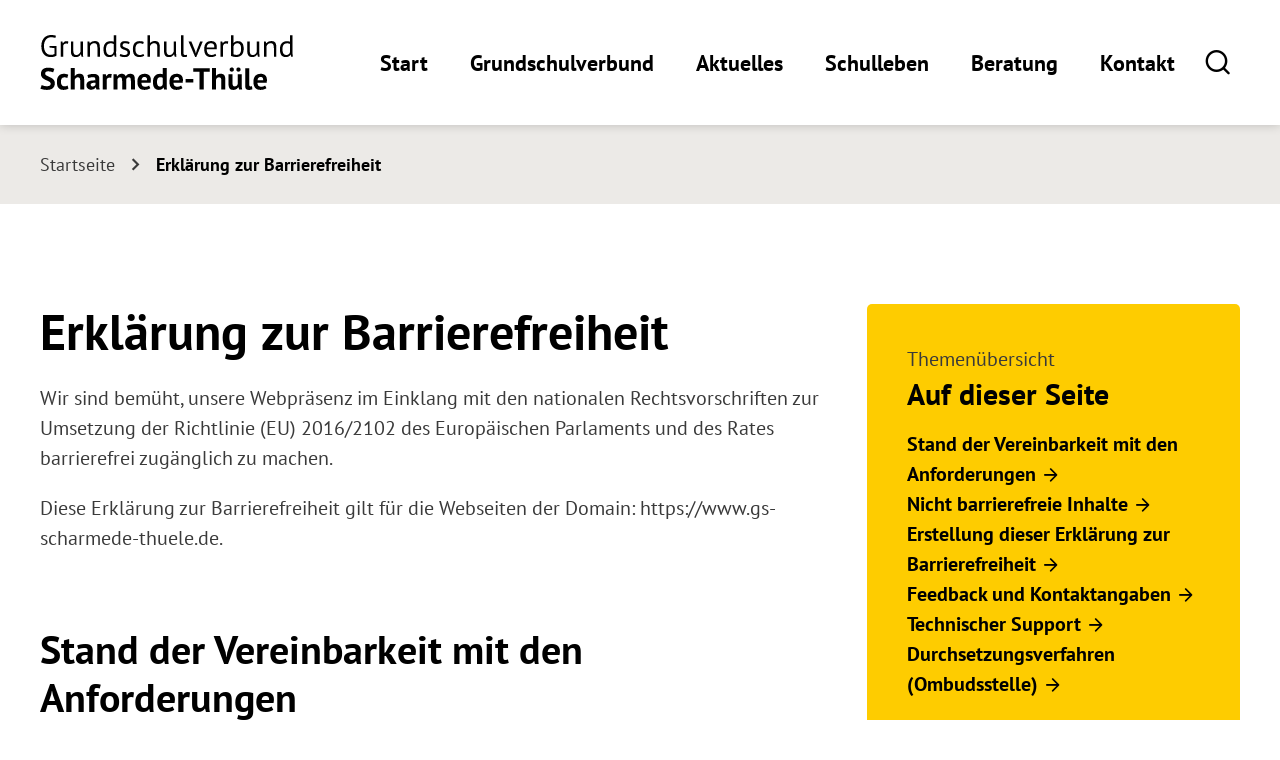

--- FILE ---
content_type: text/html; charset=utf-8
request_url: https://www.gs-scharmede-thuele.de/gvst/barrierefreiheit.php
body_size: 9465
content:
<!DOCTYPE html>
<html lang="de" class="pagestatus-init no-js no-weditor scrolled-top page_var0 object-default project-gvst subdir-gvst navId-wNoNavpoint"><head><meta charset="UTF-8" /><title>Erklärung zur Barrierefreiheit - Grundschulverbund Scharmede-Thüle</title><!--
      Diese Seite wurde mit Weblication® CMS erstellt.
      Weblication® ist ein Produkt der Scholl Communications AG in 77694 Kehl.
      Weitere Informationen finden Sie unter https://www.weblication.de bzw. https://scholl.de.
    --><meta name="Description" content="Diese Erklärung zur Barrierefreiheit gilt für die Webseiten der Domain: https://www.gs-scharmede-thuele.de."/><meta name="Keywords" content=""/><meta name="Robots" content="noarchive, index, noodp"/><meta name="viewport" content="width=device-width, initial-scale=1, user-scalable=0"/><meta name="referrer" content="same-origin"/><meta name="Generator" content="Weblication® CMS"/><!--[if IE]><meta http-equiv="x-ua-compatible" content="IE=edge" /><![endif]--><meta name="format-detection" content="telephone=no"/><link rel="icon" href="/multi-wGlobal/wGlobal/layout/images/site-icons/favicon.png"/><link rel="apple-touch-icon-precomposed" sizes="54x54" href="/multi-wGlobal/wGlobal/layout/images/site-icons/weblication/wThumbnails/apple-touch-icon-precomposed-64372fe39266267gbd427d504409588a.png"/><link rel="apple-touch-icon-precomposed" sizes="72x72" href="/multi-wGlobal/wGlobal/layout/images/site-icons/weblication/wThumbnails/apple-touch-icon-precomposed-64372fe39266267ga67df506c092183e.png"/><link rel="apple-touch-icon-precomposed" sizes="114x114" href="/multi-wGlobal/wGlobal/layout/images/site-icons/weblication/wThumbnails/apple-touch-icon-precomposed-64372fe39266267g969c1106502a3389.png"/><link rel="apple-touch-icon-precomposed" sizes="129x129" href="/multi-wGlobal/wGlobal/layout/images/site-icons/weblication/wThumbnails/apple-touch-icon-precomposed-64372fe39266267g883faf08e0095058.png"/><link rel="apple-touch-icon-precomposed" sizes="144x144" href="/multi-wGlobal/wGlobal/layout/images/site-icons/weblication/wThumbnails/apple-touch-icon-precomposed-64372fe39266267g856cc1e665340f00.png"/><link rel="apple-touch-icon-precomposed" href="/multi-wGlobal/wGlobal/layout/images/site-icons/apple-touch-icon-precomposed.png"/><script>document.documentElement.className = document.documentElement.className.replace('no-js', 'js');wNavidStandard='wNoNavpoint';wProjectPath='/gvst'; </script><link rel="stylesheet" href="/multi-wGlobal/wGlobal/layout/styles/optimized/design_f927784cd4bad62739681791b0e0abba.css?1751961101"/><script>var wCe = "033d25";</script>
        	
        	<script>
		       window.addEventListener('load', function(event) {
				  $('#scrollTopOuter, .pictureZoomer, .listEntriesPreviewInner div.listEntry, .listMoverBack, .listMoverForward').attr('role', 'button');
				  $('.wglErrorMessageInline').attr('role', 'alert');
				  
				  $('#scrollTopOuter').attr('title', 'Zum Anfang der Seite scrollen');
				  $('.pictureZoomer').attr('title', 'Bild vergrößern');
				  $('.listMoverBack').attr('title', 'vorheriges Bannerbild anzeigen');
				  $('.listMoverForward').attr('title', 'nächstes Bannerbild anzeigen');
				 
				 
				  $('.listEntriesPreviewInner').each(function(){
					  $(this).find('div.listEntry').each(function(i,item){
						var pos = i+1;
						$(this).attr('title', 'Bannerbild '+pos+' anzeigen');
					  });
				  });
				});
	        </script>
	        
	        </head><body><div class="blockAccessKeys"><a tabindex="-1" accesskey="c" class="navLevel navLevel1" href="#anchorContent" title="Zum Inhalt">Zum Inhalt<span style="font-weight:normal"> (Access key c)</span></a><a tabindex="-1" accesskey="h" class="navLevel navLevel1" href="#navigationMain" title="Zur Hauptnavigation">Zur Hauptnavigation<span style="font-weight:normal"> (Access key h)</span></a><a tabindex="-1" accesskey="u" class="navLevel navLevel1" href="#anchorNavSub" title="Zur Unternavigation">Zur Unternavigation<span style="font-weight:normal"> (Access key u)</span></a></div><script>confirmIfDnt = 'showOnlyDntInfo'; </script><div id="dntNotice" class="confirmBeforeTrack  blockPage"><div id="dntNoticeInner"><div><div id="dntNoticeCloser" onclick="closeDntNotice()"></div></div></div></div><div id="cookieNotice" class="confirmBeforeLoadExternRessources  blockPage"><div id="cookieNoticeInner"><div><div id="cookieNoticeCloser" onclick="closeCookieNotice()"></div><div class="elementSection elementSection_var0  elementSectionIfVisible_var0 elementSectionPadding_var10 elementSectionMargin_var0 elementSectionInnerWidth_var100 elementSectionBackgroundColor_var0"><div class="sectionInner"><div class="elementHeadline elementHeadline_var0  elementHeadlineLevel_varh3 elementHeadlineAlign_var0 elementHeadlineLevel_varh3 first-child" id="anchor_0521cace_Datenschutzhinweis"><h3>Datenschutzhinweis</h3></div><div class="elementText elementText_var0 "><p>Unsere Webseite nutzt externe Komponenten (Schriften von Fonts.com, Google Fonts, Youtube- und Vimeo-Videos, Google Maps, OpenStreetMaps, Google Tag Manager, Google Analytics, eTracker). Diese helfen uns unser Angebot stetig zu verbessern und Ihnen einen komfortablen Besuch zu ermöglichen. Durch das Laden externer Komponenten, können Daten über Ihr Verhalten von Dritten gesammelt werden, weshalb wir Ihre Zustimmung benötigen. Ohne Ihre Erlaubnis, kann es zu Einschränkungen bei Inhalt und Bedienung kommen. Detaillierte Informationen finden Sie in unserer <a href="/gvst/datenschutz.php" title="Datenschutzerklärung" target="_blank" rel="noopener">Datenschutzerklärung</a>.</p></div><div id="cookieNoticeSelection"><div class="cookieNoticeSelectionEntry"><input type="checkbox" id="cookiesEssential" value="1" checked="checked" onclick="return false;"/><label for="cookiesEssential">Notwendige Cookies</label></div><div class="cookieNoticeSelectionEntry"><input type="checkbox" id="cookiesTracking" value="1"/><label for="cookiesTracking">Analyse-/Marketing Cookies</label></div><div class="cookieNoticeSelectionEntry"><input type="checkbox" id="loadExternRessources" value="1"/><label for="loadExternRessources">Externe Komponenten laden</label></div></div><button id="cookieNoticeAcceptCloser" onclick="document.getElementById('cookiesTracking').checked='true';document.getElementById('loadExternRessources').checked='true';wSavePrivacysettings()">Alles bestätigen</button><button id="cookieNoticeDeclineCloser" onclick="wSavePrivacysettings();" class="buttonReset">Auswahl bestätigen</button><!--
<div id="containerRememberDataSecurityPreferences"><input type="checkbox" id="rememberDataSecurityPreferences" value="1"/><label for="rememberDataSecurityPreferences">Diese Auswahl 30 Tage merken</label></div>
--><script>
  /*<![CDATA[*/

  if(document.cookie.indexOf('allowTracking=1') != -1){
    document.getElementById('cookiesTracking').checked = true;
  }

  if(document.cookie.indexOf('allowLoadExternRessources=1') != -1){
    document.getElementById('loadExternRessources').checked = true;    
  }

  wSavePrivacysettings = function(){

    var expires = !document.getElementById('rememberDataSecurityPreferences') || document.getElementById('rememberDataSecurityPreferences').checked ? ';expires='+(new Date(new Date().getTime() + 30 * 1000 * 60 * 60 * 24).toGMTString()) : '';
    if(jQuery('#bePanel').length != 0 && jQuery('#cookieNotice .elementInfo').length != 0){
      expires = '';
    }

    var allowTracking = document.getElementById('cookiesTracking').checked;
    var allowLoadExternRessources = document.getElementById('loadExternRessources').checked;

    document.cookie = 'allowTracking=' + (allowTracking ? '1' : '0') + ';path=/'+expires+';sameSite=lax';
    document.cookie = 'allowLoadExternRessources=' + (allowLoadExternRessources ? '1' : '0') + ';path=/'+expires+';sameSite=lax';
    document.cookie = 'hideCookieNotice'+(typeof(wCookieNoticeVar) != 'undefined' ? wCookieNoticeVar : '')+'=1;path=/'+expires+';sameSite=lax';

    if(!allowTracking){
      var domainMain = location.hostname.replace(/^.*\.([^\.]+\.\w+)$/, '$1');
      document.cookie = '_ga=;path=/;domain='+domainMain+';expires=Thu, 01 Jan 1970 00:00:01 GMT;sameSite=lax';
      document.cookie = '_gat=;path=/;domain='+domainMain+';expires=Thu, 01 Jan 1970 00:00:01 GMT;sameSite=lax';
      document.cookie = '_gid=;path=/;domain='+domainMain+';expires=Thu, 01 Jan 1970 00:00:01 GMT;sameSite=lax';
    }

    jQuery('#cookieNotice').slideUp();

    if(typeof wOnAfterSetPrivacysetting == 'function'){
      wOnAfterSetPrivacysetting();
    }

    if(allowLoadExternRessources){
      if(typeof wOnAfterAcceptExternalRessources == 'function'){
        wOnAfterAcceptExternalRessources();
      }
      else{
        document.location.reload(true);
      }
    }
    else{
      if(typeof wOnAfterDeclineExternalRessources == 'function'){
        wOnAfterDeclineExternalRessources();
      }
    }

    if(allowTracking){
      document.location.reload(true);
    }
  };
  /*]]>*/
</script></div></div></div></div></div><div id="blockPage"><div id="blockPageInner"><header id="blockHeader"><div id="blockHeaderMain"><div id="blockHeaderMainInner"><a id="logo" href="/gvst/" title="Zur Startseite"><img src="/multi-wGlobal/wGlobal/layout/images/logo-gvst.svg" alt="Logo der Einrichtung / zur Startseite"/></a><div id="searchBox"><div class="searchBoxContainer"><a class="searchBoxLabel" aria-label="Zur Suche" role="button" href="/gvst/suche.php" title="Zur Suche"><span>Suche</span></a></div></div><div id="navigationMain"><div title="Navigation öffnen" role="button" id="navigationMainToggler"><div>Navigation</div><div></div></div><nav><div><ul data-navlevel="1" data-embedmode=""><li class="default "><a href="/gvst/" title="Zur Seite &quot;Start&quot;">Start</a></li><li class="open childs "><a href="/gvst/grundschulverbund/" title="Zur Seite &quot;Grundschulverbund&quot;">Grundschulverbund</a><span class="navpointToggler"></span><ul data-navlevel="2"><li class="open childs "><a href="/gvst/grundschulverbund/standorte.php" title="Zur Seite &quot;Standorte&quot;">Standorte</a><span class="navpointToggler"></span><ul data-navlevel="3"><li class="default "><a href="/gvst/grundschulverbund/standorte/scharmede.php" title="Zur Seite &quot;Scharmede&quot;">Scharmede</a></li><li class="default "><a href="/gvst/grundschulverbund/standorte/thuele.php" title="Zur Seite &quot;Thüle&quot;">Thüle</a></li></ul></li><li class="default "><a href="/gvst/grundschulverbund/kollegium.php" title="Zur Seite &quot;Kollegium&quot;">Kollegium</a></li><li class="open childs "><a href="/gvst/grundschulverbund/ogs.php" title="Zur Seite &quot;Betreuung&quot;">Betreuung</a><span class="navpointToggler"></span><ul data-navlevel="3"><li class="default "><a href="/gvst/grundschulverbund/betreuung/scharmede.php" title="Zur Seite &quot;Scharmede&quot;">Scharmede</a></li><li class="default "><a href="/gvst/grundschulverbund/betreuung/thuele.php" title="Zur Seite &quot;Thüle&quot;">Thüle</a></li></ul></li><li class="open childs "><a href="/gvst/grundschulverbund/foerdervereine.php" title="Zur Seite &quot;Fördervereine&quot;">Fördervereine</a><span class="navpointToggler"></span><ul data-navlevel="3"><li class="default "><a href="/gvst/grundschulverbund/foerdervereine/scharmede.php" title="Zur Seite &quot;Scharmede&quot;">Scharmede</a></li><li class="default "><a href="/gvst/grundschulverbund/foerdervereine/thuele.php" title="Zur Seite &quot;Thüle&quot;">Thüle</a></li></ul></li><li class="default "><a href="/gvst/grundschulverbund/mitwirkungsgremien.php" title="Zur Seite &quot;Mitwirkungsgremien&quot;">Mitwirkungsgremien</a></li><li class="default "><a href="/gvst/grundschulverbund/paedagogisches-konzept.php" title="Zur Seite &quot;Pädagogisches Konzept&quot;">Pädagogisches Konzept</a></li></ul></li><li class="open childs "><a href="/gvst/aktuelles/" title="Zur Seite &quot;Aktuelles&quot;" data-subline="">Aktuelles</a><span class="navpointToggler"></span><ul data-navlevel="2"><li class="default "><a href="/gvst/aktuelles/neuigkeiten.php" title="Zur Seite &quot;Neuigkeiten&quot;">Neuigkeiten</a></li><li class="default "><a href="/gvst/aktuelles/corona.php" title="Zur Seite &quot;Corona / COVID-19&quot;">Corona / COVID-19</a></li><li class="default "><a href="/gvst/veranstaltungen/" title="Zur Seite &quot;Termine + Ferienzeiten&quot;">Termine + Ferienzeiten</a></li></ul></li><li class="open childs "><a href="/gvst/schulleben/" title="Zur Seite &quot;Schulleben&quot;">Schulleben</a><span class="navpointToggler"></span><ul data-navlevel="2"><li class="default "><a href="/gvst/schulleben/themen-a-bis-z.php" title="Zur Seite &quot;Themen von A-Z&quot;">Themen von A-Z</a></li><li class="default "><a href="/gvst/schulleben/unterricht.php" title="Zur Seite &quot;Unterricht&quot;">Unterricht</a></li><li class="default "><a href="/gvst/schulleben/unterrichtszeiten.php" title="Zur Seite &quot;Unterrichtszeiten&quot;">Unterrichtszeiten</a></li><li class="default "><a href="/gvst/schulleben/musik.php" title="Zur Seite &quot;Musik&quot;">Musik</a></li><li class="default "><a href="/gvst/schulleben/naturwissenschaften.php" title="Zur Seite &quot;Naturwissenschaften&quot;">Naturwissenschaften</a></li><li class="default "><a href="/gvst/schulleben/lesefoerderung.php" title="Zur Seite &quot;Leseförderung&quot;">Leseförderung</a></li><li class="default "><a href="/gvst/schulleben/praevention.php" title="Zur Seite &quot;Prävention&quot;">Prävention</a></li><li class="default "><a href="/gvst/schulleben/ag-angebote.php" title="Zur Seite &quot;AG-Angebote&quot;">AG-Angebote</a></li><li class="default "><a href="/gvst/schulleben/wettbewerbe.php" title="Zur Seite &quot;Wettbewerbe&quot;">Wettbewerbe</a></li></ul></li><li class="open childs "><a href="/gvst/beratung/" title="Zur Seite &quot;Beratung&quot;">Beratung</a><span class="navpointToggler"></span><ul data-navlevel="2"><li class="default "><a href="/gvst/beratung/schulsozialarbeit.php" title="Zur Seite &quot;Schulsozialarbeit&quot;">Schulsozialarbeit</a></li></ul></li><li class="default "><a href="/gvst/kontakt/" title="Zur Seite &quot;Kontakt&quot;">Kontakt</a></li></ul><div id="megaDropdown"></div></div></nav></div><div id="blockHeaderMainContent"></div></div></div></header><main id="blockBody"><div id="blockBodyBefore"><div id="blockBodyBeforeInner"><div class="elementIncludeContentPage" id="pageContent3"><!--CONTENT:START--><!--CONTENT:STOP--></div><div id="areaContent3Include" class="elementincludeContentCurrentObject"></div></div><div id="blockBodyBeforeAfter"><div id="navigationBreadcrumb"><div vocab="https://schema.org/" typeof="BreadcrumbList"><div property="itemListElement" typeof="ListItem"><a href="/gvst/" property="item" typeof="WebPage"><span property="name">Startseite</span></a><meta property="position" content="1"/></div><div property="itemListElement" typeof="ListItem"><a title="" href="/gvst/barrierefreiheit.php" property="item" typeof="WebPage"><span property="name">Erklärung zur Barrierefreiheit</span></a><meta property="position" content="2"/></div></div></div></div></div><div id="blockBodyInner"><div id="blockMain"><div id="blockMainInner"><div id="blockContent"><div id="blockContentInner"><div id="anchorContent"><!--CONTENT:START--><div class="elementSection elementSection_var0  elementSectionIfVisible_var0 elementSectionPadding_var0 elementSectionMargin_var0 elementSectionInnerWidth_var0"><div class="sectionInner"><div class="elementStandard elementContent elementContainerStandard elementContainerStandard_var0 elementContainerStandardColumns elementContainerStandardColumns2 elementContainerStandardColumns_var7030reverseSingle elementContainerStandardPadding_var0"><div class="col col1"><div><div class="elementHeadline elementHeadline_var0  elementHeadlineLevel_varh1 elementHeadlineAlign_var0 elementHeadlineLevel_varh1 first-child" id="anchor_d381d4eb_Erklaerung-zur-Barrierefreiheit"><h1>Erklärung zur Barrierefreiheit</h1></div><div class="elementText elementText_var0 "><p>Wir sind bemüht, unsere Webpräsenz im Einklang mit den nationalen Rechtsvorschriften zur Umsetzung der Richtlinie (EU) 2016/2102 des Europäischen Parlaments und des Rates barrierefrei zugänglich zu machen.</p><p>Diese Erklärung zur Barrierefreiheit gilt für die Webseiten der Domain: https://www.gs-scharmede-thuele.de.</p></div><div class="elementHeadline elementHeadline_var0  elementHeadlineLevel_varauto elementHeadlineAlign_var0 elementHeadlineLevel_varh2" id="anchor_0bc8aaed_Stand-der-Vereinbarkeit-mit-den-Anforderungen"><h2>Stand der Vereinbarkeit mit den Anforderungen</h2></div><div class="elementText elementText_var0 "><p>Diese Webpräsenz ist mit den Prinzipien der Web Content Accessibility Guidelines (WCAG), der Verordnung zur Schaffung barrierefreier Informationstechnik nach dem Behindertengleichstellungsgesetz (Barrierefreie Informationstechnik-Verordnung – BITV 2.0) und der EU-Richtlinie 2016/2102 fast vollständig vereinbar.</p></div><div class="elementHeadline elementHeadline_var0  elementHeadlineLevel_varauto elementHeadlineAlign_var0 elementHeadlineLevel_varh2" id="anchor_13629f9c_Nicht-barrierefreie-Inhalte"><h2>Nicht barrierefreie Inhalte</h2></div><div class="elementText elementText_var0 "><p>Die nachstehend aufgeführten Inhalte sind aus folgenden Gründen nicht barrierefrei:</p></div><div class="elementHeadline elementHeadline_var0  elementHeadlineLevel_varh3 elementHeadlineAlign_var0 elementHeadlineLevel_varh3" id="anchor_ca2f975b_Leichte-Sprache-und-Gebaerdensprache"><h3>Leichte Sprache und Gebärdensprache</h3></div><div class="elementText elementText_var0 "><p>Es gibt bisher noch keine Seite in Leichter Sprache oder Gebärdensprache.<br/></p></div><div class="elementHeadline elementHeadline_var0  elementHeadlineLevel_varh3 elementHeadlineAlign_var0 elementHeadlineLevel_varh3" id="anchor_44dab364_Anderssprachige-Woerter-und-Abschnitte"><h3>Anderssprachige Wörter und Abschnitte</h3></div><div class="elementText elementText_var0 "><p>Leider ist es uns aktuell technisch nicht möglich, anderssprachige Wörter oder Textabschnitte mittels HTML korrekt auszuzeichnen. Wir bemühen uns, dies bald umsetzen zu können.</p></div><div class="elementHeadline elementHeadline_var0  elementHeadlineLevel_varh3 elementHeadlineAlign_var0 elementHeadlineLevel_varh3" id="anchor_cdb3f9e6_Barrierefreie-Dokumente"><h3>Barrierefreie Dokumente</h3></div><div class="elementText elementText_var0 "><p>Nicht alle Dokumente sind barrierefrei. Wir bemühen uns um eine schnellstmögliche Behebung der noch bestehenden Barrieren.</p><p>Ob ein Dokument bereits barrierefrei ist, erkennen Sie daran, dass der Download mit der Information "barrierefrei" versehen ist.</p><p><span>Sollten Sie nicht barrierefreie Dokumente in einer für Sie zugänglichen Form benötigen, wenden Sie sich bitte über das Feedbackformular an uns. Wir werden versuchen, Ihnen die Inhalte so weit wie möglich auf einem anderen Weg zur Verfügung zu stellen.</span></p></div><div class="elementHeadline elementHeadline_var0  elementHeadlineLevel_varauto elementHeadlineAlign_var0 elementHeadlineLevel_varh2" id="anchor_77dc3e53_Erstellung-dieser-Erklaerung-zur-Barrierefreiheit"><h2>Erstellung dieser Erklärung zur Barrierefreiheit</h2></div><div class="elementText elementText_var0 "><p>Diese Erklärung wurde am 4.8.2021 erstellt.</p><p>Die Vereinbarkeit der Webpräsenz mit den Anforderungen der Richtlinie (EU) 2016/2102 beruht auf der Voraussetzung einer von uns durchgeführten WCAG/BITV-Selbstbewertung.</p><p>Die Erklärung wurde zuletzt am 4.8.2021 überprüft.</p></div><div class="elementHeadline elementHeadline_var0  elementHeadlineLevel_varauto elementHeadlineAlign_var0 elementHeadlineLevel_varh2" id="anchor_6bb81399_Feedback-und-Kontaktangaben"><h2>Feedback und Kontaktangaben</h2></div><div class="elementText elementText_var0 "><p>Über das unten stehende Formular haben Sie die Möglichkeit, uns etwaige Mängel in Bezug auf die Einhaltung der Barrierefreiheitsanforderungen mitzuteilen und Informationen über von der Anwendung der Richtlinie ausgenommene Inhalte einzuholen.</p><p>Nach Erhalt des ausgefüllten Formulars kümmern wir uns schnellstmöglich um die Bearbeitung der Mängel und geben Ihnen eine Rückmeldung dazu. Das ausgefüllte Formular wird an die E-Mail Adresse <a href="#wEmpty" class="wpst" onclick="wsmn('g;pldytejknzv;ndtchtwn:kukzhzpilcq*llsusajq;tlljo;wq,ayhsmtxv-wu;ijdad;eqmjkrwg*vhhtpcluskx-syvlxszogg');return false;" title="Öffnet Ihr Mailprogramm zum Verfassen einer Mail an gsv-scharmede-thuele@salzkotten.de">gsv-sch<span class="wmd1"></span>rm<span class="wmd2"></span>d<span class="wmd2"></span>-th<span class="wmd4"></span><span class="wmd2"></span>l<span class="wmd2"></span><span class="wmd7"></span>s<span class="wmd1"></span>lzk<span class="wmd3"></span>tt<span class="wmd2"></span>n<span class="wmd6"></span>d<span class="wmd2"></span></a> gesendet und von unseren Mitarbeitern bearbeitet. </p><p>Die mit *Sternchen gekennzeichnet Felder sind Pflichtfelder, damit wir Ihre Anfrage bearbeiten und Ihnen dazu eine Rückmeldung geben können. </p></div><div class="elementBox elementBox_var1  elementBoxBorder_var10 elementBoxPadding_var20 elementBoxHeight_var0" data-parallaxcontentminwidth="1023"><div class="boxInner"><div class="elementStandard elementContent elementForm elementForm_var0"><form onsubmit="this.className = this.className.replace(' wglFormSubmited', '') + ' wglFormStatusSubmited';return true;" method="POST" target="_self" action="/weblication/grid5/tmpHTTP/wForm-cached-1768755600-nsid-244f568fb5b8e1b4b141147c01c777fb.php" enctype="multipart/form-data" data-inlinevalidation="onblur"><div class="form"><div class="formElement formElementText full"><div></div><div><h4>Ich möchte nicht-barrierefreie Inhalte melden oder einen Mangel in Bezug auf die Einhaltung der Barrierefreiheitsanforderungen mitteilen. </h4></div></div><div class="formElement formElementInput"><div><label for="name">Name<span class="formLabelStar">*</span></label></div><div><input id="name" name="name" type="text" value="" class="elementInput XXL" aria-required="true" data-validators="required" data-errormessages="Bitte füllen Sie das Feld 'Name' aus."/><input type="hidden" name="wFormToken" value="423e4ad83011df8a0c509814e9921efe"/></div></div><div class="formElement formElementInput"><div><label for="email">E-Mail<span class="formLabelStar">*</span></label></div><div><input id="email" name="email" type="text" value="" class="XXL" aria-required="true" data-validators="email" data-errormessages="Bitte füllen Sie das Feld 'E-Mail' aus."/></div></div><div class="formElement formElementInput formElementInputCheckbox"><div><label>Verwendetes Endgerät<span class="formLabelStar">*</span></label></div><div><span class="wglCheckbox"><input type="checkbox" id="device_Computer" name="device[]" value="Computer " data-validators="required" data-errormessages="Bitte nennen Sie uns das Endgerät, welches Sie verwenden. (Smartphone, Tablet oder PC)"/><label for="device_Computer">Computer </label></span><span class="wglCheckbox"><input type="checkbox" id="device_Tablet" name="device[]" value="Tablet" data-validators="required" data-errormessages="Bitte nennen Sie uns das Endgerät, welches Sie verwenden. (Smartphone, Tablet oder PC)"/><label for="device_Tablet">Tablet</label></span><span class="wglCheckbox"><input type="checkbox" id="device_Smartphone" name="device[]" value="Smartphone" data-validators="required" data-errormessages="Bitte nennen Sie uns das Endgerät, welches Sie verwenden. (Smartphone, Tablet oder PC)"/><label for="device_Smartphone">Smartphone</label></span><span class="wglCheckbox"><input type="checkbox" id="device_Sonstiges" name="device[]" value="Sonstiges" data-validators="required" data-errormessages="Bitte nennen Sie uns das Endgerät, welches Sie verwenden. (Smartphone, Tablet oder PC)"/><label for="device_Sonstiges">Sonstiges</label></span></div></div><div class="formElement formElementInput"><div><label for="system">Betriebssystem</label></div><div><input id="system" name="system" type="text" value="" class="elementInput XXL"/></div></div><div class="formElement formElementInput"><div><label for="browser">Browser</label></div><div><input id="browser" name="browser" type="text" value="" class="elementInput XXL"/></div></div><div class="formElement formElementInput"><div><label for="used-tools">Verwendete Hilfsmittel</label></div><div><input id="used-tools" name="used-tools" type="text" value="" class="elementInput XXL"/></div></div><div class="formElement formElementInput formElementInputTextarea"><div><label for="deficiency">Festgestellte(r) Fehler<span class="formLabelStar">*</span></label></div><div><textarea id="deficiency" name="deficiency" class="XXL" rows="6" cols="50" data-validators="required" data-errormessages="Bitte nennen Sie uns die festgestellte Barriere."></textarea></div></div><div class="formElement formElementInput formElementInputTextarea"><div><label for="message">Weitere Bemerkung zur Nachricht</label></div><div><textarea id="message" name="message" class="XXL" rows="4" cols="50"></textarea></div></div><div class="formElement formElementInput formElementInputUpload"><div><label for="photo-1">1. Foto / Screenshot des Fehlers</label></div><div><input id="photo-1" name="photo-1" type="file" class="elementInputUpload"/></div></div><div class="formElement formElementInput formElementInputUpload"><div><label for="photo-2">2. Foto / Screenshot des Fehlers</label></div><div><input id="photo-2" name="photo-2" type="file" class="elementInputUpload"/></div></div><!--wSearch:nosearch--><div><div class="requiredFormfield"><label for="subject-f">Bitte nicht ausfüllen<span class="formLabelStar">*</span></label></div><div class="requiredFormfield"><input id="subject-f" name="subject-f" type="text" value="" class="S" aria-required="true" data-validators="pregMatch('^$')" data-errormessages="Bitte lassen Sie das letzte Feld leer!"/></div></div><!--/wSearch:nosearch--><div class="formElement formElementInput formElementInputCheckbox"><div></div><div><span class="wglCheckbox"><input type="checkbox" id="datenschutz-akzeptiert_1" name="datenschutz-akzeptiert[]" value="1" data-validators="required" data-errormessages="Sie können das Formular nur abschicken, wenn Sie die Datenschutzerklärung gelesen und akzeptiert haben."/><label for="datenschutz-akzeptiert_1">Ich habe die <a href="/gvst/datenschutz.php" title="Datenschutzerklärung lesen" target="_blank">Datenschutzerklärung</a> gelesen und akzeptiere sie.</label></span></div></div><div class="formElement formElementButton"><div><button style="" class="buttonReset" type="reset" onclick="locationNew=this.form.getAttribute('action').replace(/\?.*/, '').replace(/(#.*)/, '');hashNew=RegExp.$1;location.href=locationNew+(this.form.getAttribute('action').indexOf('//')==-1||this.form.getAttribute('action').replace(/https?\:\/\/([^\/]+).*/, '$1')==location.host?'?wFormAction=reset':'')+hashNew;">Felder leeren</button><button class="buttonSubmit" type="submit">Nachricht abschicken</button></div></div></div></form></div></div></div><div class="elementHeadline elementHeadline_var0  elementHeadlineLevel_varauto elementHeadlineAlign_var0 elementHeadlineLevel_varh2" id="anchor_27974911_Technischer-Support"><h2>Technischer Support</h2></div><div class="elementText elementText_var0 "><p>Sie erhalten von uns auf Wunsch technischen Support im Bereich der Barrierefreiheit.</p><p>Falls Sie Hilfe bei der Bedienung der Webseite brauchen, erhalten Sie diese auch auf der Seite <a href="/gvst/bedienungshilfen.php" title="Zur Seite &quot;Hilfen zur Bedienung der Webseite&quot;">Hilfen zur Bedienung der Webseite</a>.</p><p>Falls Sie Unterstützung anderer Art brauchen, melden Sie sich gerne bei der Schulleitung </p><p><span><strong>Frau Renate Leutnant </strong></span></p><p><span>Telefon: 05258 7708<br/></span><span>Mail: </span><span><a href="#wEmpty" class="wpst" title="Öffnet Ihr E-Mailprogramm zum Verfassen einer Mail an gsv-scharmede-thuele@salzkotten.de" onclick="wsmn('f;dodsmeixnll;kdtjxths:xvkmqzyelul*toscdagj;yflfg;ud,axhzntly-fy;budxs;xbmkqrao*hjhjrcwdsdl-nwvzzswvgc');return false;">gsv-sch<span class="wmd1"></span>rm<span class="wmd2"></span>d<span class="wmd2"></span>-th<span class="wmd4"></span><span class="wmd2"></span>l<span class="wmd2"></span><span class="wmd7"></span>s<span class="wmd1"></span>lzk<span class="wmd3"></span>tt<span class="wmd2"></span>n<span class="wmd6"></span>d<span class="wmd2"></span></a></span></p></div><div class="elementHeadline elementHeadline_var0  elementHeadlineLevel_varauto elementHeadlineAlign_var0 elementHeadlineLevel_varh2" id="anchor_2b3ab2d0_Durchsetzungsverfahren--Ombudsstelle"><h2>Durchsetzungsverfahren (Ombudsstelle)</h2></div><div class="elementText elementText_var0  last-child"><p><strong>Hinweis:</strong> Über das Feedbackformular haben Sie die Möglichkeit, uns etwaige Mängel in Bezug auf die Einhaltung der Barrierefreiheitsanforderungen mitzuteilen und Informationen über von der Anwendung der Richtlinie ausgenommene Inhalte einzuholen. </p><p><strong>Sind Ihnen nicht barrierefreie Inhalte auf dieser Webseite aufgefallen und eine <u>Klärung mit unseren Mitarbeitern ist nicht möglich</u>?</strong></p><p>Dann wenden Sie sich gerne per E-Mail an die Ombudsstelle für barrierefreie Informationstechnik des Landes Nordrhein-Westfalen. Unter Einbeziehung aller Beteiligten versucht diese dann, die Umstände der fehlenden Barrierefreiheit zu ermitteln, damit diese behoben werden können.</p><p>Wenn Sie ein Ombudsverfahren wünschen, füllen Sie bitte den auf den Webseite des Ministeriums für Arbeit, Gesundheit und Soziales des Landes Nordrhein-Westfalen <a href="https://www.mags.nrw/sites/default/files/asset/document/antrag_ombudsverfahren_0.pdf" class="pdf" title="Öffnet den Antrag (PDF) in einem neuen Fenster" target="_blank" rel="noopener">bereit gestellten Antrag</a> aus und übersenden ihn per E-Mail an die Ombudsstelle: <a href="#wEmpty" class="wpst" title="Öffnet Ihren E-Mailclient zum Erstellen einer neuen E-Mail" onclick="wsmn('v;ahdxwexwwyqryfnpwetpszkglf*dqmgsakwtqd!bh-hh;bk!xp;gorkofju;jvrhd;ze!cprgergz*jrbde-tz;gclijlvp;iftdisdzslndzw,uwbitmth:q');return false;"><span class="wmd3"></span>mb<span class="wmd4"></span>dsst<span class="wmd2"></span>ll<span class="wmd2"></span>-b<span class="wmd1"></span>rr<span class="wmd5"></span><span class="wmd2"></span>r<span class="wmd2"></span>fr<span class="wmd2"></span><span class="wmd5"></span><span class="wmd2"></span>-<span class="wmd5"></span>t<span class="wmd7"></span>m<span class="wmd1"></span>gs<span class="wmd6"></span>nrw<span class="wmd6"></span>d<span class="wmd2"></span></a></p></div></div></div><div class="col col2"><div><div class="elementIncludeGroup"><div class="elementBox elementBox_var0  isLightBackground iconsDefault elementBoxBackgroundColor_var80 elementBoxPadding_var20 elementBoxHeight_var0 elementBoxIfVisible_var161" data-parallaxcontentminwidth="1023"><div class="boxInner"><div class="elementStandard elementHeadline">Themenübersicht<h3>Auf dieser Seite</h3></div><div class="elementStandard elementContent elementTableOfContents elementTableOfContents_var0"><ul class="tableOfContentsEntries"><li class="ancorH2"><a href="#anchor_0bc8aaed_Stand-der-Vereinbarkeit-mit-den-Anforderungen" class="next">Stand der Vereinbarkeit mit den Anforderungen</a></li><li class="ancorH2"><a href="#anchor_13629f9c_Nicht-barrierefreie-Inhalte" class="next">Nicht barrierefreie Inhalte</a></li><li class="ancorH3"><a href="#anchor_ca2f975b_Leichte-Sprache-und-Gebaerdensprache" class="next">Leichte Sprache und Gebärdensprache</a></li><li class="ancorH3"><a href="#anchor_44dab364_Anderssprachige-Woerter-und-Abschnitte" class="next">Anderssprachige Wörter und Abschnitte</a></li><li class="ancorH3"><a href="#anchor_cdb3f9e6_Barrierefreie-Dokumente" class="next">Barrierefreie Dokumente</a></li><li class="ancorH2"><a href="#anchor_77dc3e53_Erstellung-dieser-Erklaerung-zur-Barrierefreiheit" class="next">Erstellung dieser Erklärung zur Barrierefreiheit</a></li><li class="ancorH2"><a href="#anchor_6bb81399_Feedback-und-Kontaktangaben" class="next">Feedback und Kontaktangaben</a></li><li class="ancorH2"><a href="#anchor_27974911_Technischer-Support" class="next">Technischer Support</a></li><li class="ancorH2"><a href="#anchor_2b3ab2d0_Durchsetzungsverfahren--Ombudsstelle" class="next">Durchsetzungsverfahren (Ombudsstelle)</a></li><li class="ancorH3"><a href="#anchor_403ad5f9_Hilfen-bei-der-Bedienung-der-Webseite" class="next">Hilfen bei der Bedienung der Webseite</a></li></ul></div></div></div></div><div class="elementBox elementBox_var1  elementBoxBorder_var10 elementBoxPadding_var20 elementBoxHeight_var0" data-parallaxcontentminwidth="1023"><div class="boxInner"><div class="elementHeadline elementHeadline_var0  elementHeadlineLevel_varh3 elementHeadlineAlign_var0 elementHeadlineLevel_varh3 first-child" id="anchor_403ad5f9_Hilfen-bei-der-Bedienung-der-Webseite"><h3>Hilfen bei der Bedienung der Webseite</h3></div><div class="elementText elementText_var0 ">Wir haben einige Bedienungshilfen für die Webpräsenz für Sie zusammen gestellt.</div><div class="elementLink elementLink_var0 elementLinkPosition_var0"><a href="/gvst/bedienungshilfen.php" class="next" title="Zur Seite &quot;Bedienungshilfe&quot;"><span>Zur Seite "Bedienungshilfe"</span></a></div></div></div></div></div></div></div></div><!--CONTENT:STOP--></div><div id="blockAfter"><div id="blockAfterInner"><!--CONTENT:START--><!--CONTENT:STOP--></div></div></div></div></div></div></div></main><footer id="blockFooter"><div id="blockFooterInner"><div class="elementSection elementSection_var0  isDarkBackground iconsInvers elementSectionIfVisible_var0 elementSectionPadding_var0 elementSectionMargin_var0 elementSectionInnerWidth_var0 elementSectionBackgroundColor_var610"><div class="sectionInner"><div class="elementStandard elementContent elementContainerStandard elementContainerStandard_var0 elementContainerStandardColumns elementContainerStandardColumns4 elementContainerStandardColumns_var25252525 elementContainerStandardPadding_var0"><div class="col col1"><div><div class="elementHeadline elementHeadline_var0  elementHeadlineLevel_varh3 elementHeadlineAlign_var0 elementHeadlineLevel_varh3 first-child" id="anchor_ebf05543_Scharmede"><h3>Scharmede</h3></div><div class="elementText elementText_var0  last-child"><p>Bahnhofstr. 13<br/>33154 Salzkotten</p><p><a href="tel:052587708" class="phone" title="anrufen">05258 / 7708</a><br/><a href="mailto:gsv-scharmede-thuele@salzkotten.de" title="E-Mail senden" class="wpst">E-Mail senden</a><br/></p></div></div></div><div class="col col2"><div><div class="elementHeadline elementHeadline_var0  elementHeadlineLevel_varh3 elementHeadlineAlign_var0 elementHeadlineLevel_varh3 first-child" id="anchor_7f45916d_Thuele"><h3>Thüle</h3></div><div class="elementText elementText_var0  last-child"><p>Kirchbreite 11<br/>33154 Salzkotten</p><p><a href="tel:052586603" class="phone" title="anrufen">05258 / 6603</a><br/><a href="mailto:gsv-scharmede-thuele@salzkotten.de" title="E-Mail senden" class="wpst">E-Mail senden</a><br/></p></div></div></div><div class="col col3"><div><div class="elementHeadline elementHeadline_var0  elementHeadlineLevel_varh3 elementHeadlineAlign_var0 elementHeadlineLevel_varh3 first-child" id="anchor_fcde6d7e_Hinweise"><h3>Hinweise</h3></div><div class="elementText elementText_var0  last-child"><p><a href="/gvst/impressum.php" title="zum Impressum">Impressum</a><br/><a href="/gvst/datenschutz.php" title="zum Datenschutz">Datenschutz</a><br/><a href="/gvst/inhaltsverzeichnis.php">Inhaltsverzeichnis</a><br/><a href="/gvst/barrierefreiheit.php" title="Weiter zur Seite &quot;Erklärung zur Barrierefreiheit&quot;">Barrierefreiheit</a></p></div></div></div><div class="col col4"><div><div class="elementHeadline elementHeadline_var0  elementHeadlineLevel_varh3 elementHeadlineAlign_var0 elementHeadlineLevel_varh3 first-child" id="anchor_37b6af7d_Haeufig-gesucht"><h3>Häufig gesucht</h3></div><div class="elementText elementText_var0  last-child"><p><a href="/gvst/veranstaltungen/" title="Termine + Ferienzeiten ansehen">Ferienzeiten</a><br/><a href="/gvst/aktuelles/corona.php">Corona-Maßnahmen</a><br/><a href="/gvst/schulleben/ag-angebote.php">AG-Angebote</a><br/><a href="/gvst/schulleben/themen-a-bis-z.php#anchor_d3ba5dbf_Entschuldigungen">Krankmeldung</a> </p></div></div></div></div></div></div></div></footer></div></div><div class="blockAccessKeys"><div id="navigationAccessKeys"><ul class="navLevel navLevel1 navLevel1space"><li class="navLevel navLevel1 sprungmarke"><a accesskey="c" class="navLevel1" href="#anchorContent" title="Zum Inhalt">Zum Inhalt<span style="font-weight:normal"> (Access key c)</span></a></li><li class="navLevel navLevel1 sprungmarke"><a accesskey="h" class="navLevel1" href="#navigationMain" title="Zur Hauptnavigation">Zur Hauptnavigation<span style="font-weight:normal"> (Access key h)</span></a></li><li class="navLevel navLevel1 sprungmarke"><a accesskey="u" class="navLevel1" href="#anchorNavSub" title="Zur Unternavigation">Zur Unternavigation<span style="font-weight:normal"> (Access key u)</span></a></li><li class="navLevel navLevel1 "><a accesskey="1" class="navLevel1" href="/gvst/" title="Startseite">Startseite<span style="font-weight:normal"> (Access key 1)</span></a></li><li class="navLevel navLevel1 "><a accesskey="3" class="navLevel1" href="/gvst/inhaltsverzeichnis.php" title="Inhaltsverzeichnis">Inhaltsverzeichnis<span style="font-weight:normal"> (Access key 3)</span></a></li><li class="navLevel navLevel1 "><a accesskey="4" class="navLevel1" href="/gvst/suche.php" title="Suche">Suche<span style="font-weight:normal"> (Access key 4)</span></a></li><li class="navLevel navLevel1 "><a accesskey="7" class="navLevel1" href="/gvst/datenschutz.php" title="Datenschutz">Datenschutz<span style="font-weight:normal"> (Access key 7)</span></a></li><li class="navLevel navLevel1 "><a accesskey="9" class="navLevel1" href="/gvst/kontakt/" title="Kontakt">Kontakt<span style="font-weight:normal"> (Access key 9)</span></a></li></ul></div></div><script>var wCe = "033d25";</script><script defer="defer" src="/multi-wGlobal/wGlobal/layout/scripts/optimized/6bf0a9cfd1aa801626b1f0a0c62b376e.js?250905114731"></script></body></html>


--- FILE ---
content_type: image/svg+xml
request_url: https://www.gs-scharmede-thuele.de/multi-wGlobal/wGlobal/layout/images/logo-gvst.svg
body_size: 21282
content:
<?xml version="1.0" encoding="UTF-8" standalone="no"?>
<!DOCTYPE svg PUBLIC "-//W3C//DTD SVG 1.1//EN" "http://www.w3.org/Graphics/SVG/1.1/DTD/svg11.dtd">
<svg width="100%" height="100%" viewBox="0 0 579 126" version="1.1" xmlns="http://www.w3.org/2000/svg" xmlns:xlink="http://www.w3.org/1999/xlink" xml:space="preserve" xmlns:serif="http://www.serif.com/" style="fill-rule:evenodd;clip-rule:evenodd;stroke-linejoin:round;stroke-miterlimit:2;">
    <g transform="matrix(1,0,0,1,1,0)">
        <g>
            <path d="M20.5,25.4L37,25.4L37,47C36.3,47.6 35.4,48.1 34.3,48.5C33.2,49 32.1,49.4 30.9,49.7C29.7,50 28.5,50.3 27.2,50.4C25.9,50.6 24.7,50.6 23.5,50.6C20.4,50.6 17.5,50.1 14.9,49.1C12.3,48.1 10,46.6 8.1,44.5C6.2,42.4 4.7,39.8 3.6,36.6C2.6,33.4 2,29.7 2,25.3C2,20.8 2.7,16.9 4,13.7C5.3,10.5 7,7.9 9.1,5.8C11.2,3.7 13.6,2.3 16.2,1.4C18.8,0.5 21.4,0 24,0C26.8,0 29.1,0.2 30.9,0.5C32.7,0.8 34.3,1.2 35.5,1.7L34,6.9C31.8,5.8 28.6,5.2 24.4,5.2C22.4,5.2 20.5,5.5 18.6,6.2C16.7,6.9 15,8 13.4,9.6C11.9,11.2 10.6,13.3 9.6,15.8C8.6,18.4 8.1,21.5 8.1,25.3C8.1,28.8 8.5,31.7 9.3,34.3C10.1,36.8 11.2,38.9 12.6,40.6C14,42.3 15.7,43.5 17.7,44.3C19.7,45.1 21.9,45.5 24.3,45.5C27.3,45.5 29.8,44.9 31.9,43.7L31.9,30.1L20.5,28.7L20.5,25.4Z" style="fill-rule:nonzero;"/>
            <path d="M62.9,20.2C61.5,19.7 60.2,19.5 58.9,19.5C56.9,19.5 55.3,20 54.1,21.1C52.9,22.2 52.2,23.6 51.9,25.3L51.9,49.8L46.3,49.8L46.3,14.8L50.2,14.8L51.2,19.1L51.5,19.1C52.4,17.5 53.4,16.3 54.7,15.4C55.9,14.5 57.5,14.1 59.4,14.1C60.8,14.1 62.3,14.3 63.9,14.8L62.9,20.2Z" style="fill-rule:nonzero;"/>
            <path d="M75.2,14.8L75.2,34.8C75.2,36.6 75.3,38.2 75.5,39.6C75.7,41 76.1,42.1 76.6,43C77.1,43.9 77.8,44.6 78.7,45.1C79.6,45.6 80.7,45.8 82.1,45.8C83.4,45.8 84.5,45.6 85.5,45.2C86.5,44.8 87.4,44.3 88.1,43.6C88.9,42.9 89.5,42.1 90.1,41.2C90.7,40.3 91.2,39.3 91.5,38.3L91.5,14.8L97.1,14.8L97.1,39.9C97.1,41.6 97.2,43.3 97.3,45.1C97.4,46.9 97.6,48.5 97.9,49.8L94,49.8L92.6,44.3L92.2,44.3C91.1,46.1 89.7,47.6 87.9,48.8C86.1,50 83.8,50.6 81,50.6C79.1,50.6 77.5,50.4 76.1,49.9C74.7,49.5 73.5,48.7 72.5,47.6C71.5,46.5 70.8,45 70.3,43.1C69.8,41.2 69.6,38.8 69.6,35.9L69.6,14.8L75.2,14.8Z" style="fill-rule:nonzero;"/>
            <path d="M130.3,49.8L130.3,29.8C130.3,26.2 129.8,23.4 128.7,21.6C127.7,19.8 125.7,18.8 122.9,18.8C120.4,18.8 118.4,19.5 116.8,20.8C115.2,22.1 114.1,23.8 113.4,25.8L113.4,49.7L107.8,49.7L107.8,14.7L111.7,14.7L112.8,19L113.1,19C114.2,17.5 115.7,16.3 117.6,15.3C119.5,14.3 121.7,13.9 124.4,13.9C126.3,13.9 128,14.1 129.4,14.6C130.8,15 132,15.8 133,16.9C134,18 134.7,19.5 135.2,21.4C135.7,23.3 135.9,25.7 135.9,28.6L135.9,49.7L130.3,49.7L130.3,49.8Z" style="fill-rule:nonzero;"/>
            <path d="M173,37.8C173,40.2 173,42.3 173.1,44.3C173.1,46.2 173.4,48.1 173.7,50L170,50L168.6,45L168.3,45C167.4,46.6 166,48 164.2,49.1C162.4,50.2 160.3,50.7 158,50.7C153.3,50.7 149.9,49.2 147.6,46.3C145.3,43.4 144.2,38.8 144.2,32.5C144.2,26.5 145.6,22 148.4,18.9C151.2,15.8 155.1,14.2 160.1,14.2C161.8,14.2 163.2,14.3 164.2,14.5C165.2,14.7 166.3,15 167.5,15.4L167.5,0.8L173.1,0.8L173.1,37.8L173,37.8ZM158.9,45.8C161.3,45.8 163.2,45.2 164.6,43.9C166,42.7 167,40.8 167.5,38.3L167.5,20.9C166.7,20.2 165.7,19.8 164.6,19.5C163.5,19.2 162.1,19.1 160.3,19.1C157.1,19.1 154.6,20.2 152.7,22.3C150.9,24.4 150,27.8 150,32.5C150,34.4 150.2,36.2 150.5,37.8C150.8,39.4 151.3,40.8 152,42C152.7,43.2 153.6,44.1 154.8,44.8C155.9,45.4 157.3,45.8 158.9,45.8Z" style="fill-rule:nonzero;"/>
            <path d="M199.2,40.3C199.2,38.9 198.8,37.8 197.9,37C197.1,36.2 196,35.5 194.8,35C193.6,34.5 192.2,33.9 190.7,33.5C189.2,33 187.9,32.4 186.6,31.6C185.4,30.8 184.3,29.8 183.5,28.6C182.7,27.4 182.2,25.8 182.2,23.7C182.2,20.3 183.2,17.9 185.1,16.3C187,14.7 189.7,14 193.1,14C195.6,14 197.7,14.2 199.4,14.7C201.1,15.1 202.6,15.7 203.8,16.3L202.5,20.9C201.4,20.4 200.1,19.9 198.6,19.5C197.1,19.1 195.5,18.9 193.7,18.9C191.6,18.9 190.1,19.3 189.2,20C188.2,20.7 187.8,21.9 187.8,23.6C187.8,24.8 188.2,25.8 189.1,26.4C189.9,27.1 191,27.7 192.2,28.2C193.4,28.7 194.8,29.3 196.3,29.8C197.8,30.3 199.1,31 200.4,31.8C201.7,32.6 202.7,33.7 203.5,35C204.3,36.3 204.8,38 204.8,40.1C204.8,41.6 204.6,43 204.1,44.3C203.6,45.6 202.9,46.7 201.8,47.7C200.8,48.6 199.5,49.4 198,49.9C196.5,50.4 194.7,50.7 192.6,50.7C189.9,50.7 187.7,50.4 185.8,49.9C183.9,49.4 182.4,48.8 181.1,48.1L182.8,43.3C183.9,43.9 185.3,44.5 187,45C188.7,45.5 190.5,45.8 192.2,45.8C194.2,45.8 195.9,45.4 197.2,44.6C198.6,43.8 199.2,42.4 199.2,40.3Z" style="fill-rule:nonzero;"/>
            <path d="M237.2,47.5C235.8,48.5 234.1,49.3 232.2,49.8C230.3,50.3 228.3,50.6 226.2,50.6C223.5,50.6 221.2,50.2 219.3,49.3C217.4,48.4 215.9,47.2 214.7,45.6C213.5,44 212.6,42.1 212.1,39.8C211.6,37.5 211.3,35 211.3,32.3C211.3,26.4 212.6,21.8 215.2,18.7C217.8,15.6 221.6,14 226.5,14C228.7,14 230.6,14.2 232.2,14.5C233.8,14.9 235.2,15.4 236.4,16L234.8,20.8C233.7,20.2 232.5,19.7 231.2,19.4C229.9,19.1 228.5,18.9 227,18.9C220.4,18.9 217.1,23.4 217.1,32.3C217.1,34.1 217.3,35.8 217.6,37.4C218,39 218.5,40.4 219.4,41.7C220.2,42.9 221.3,43.9 222.6,44.7C223.9,45.4 225.6,45.8 227.5,45.8C229.2,45.8 230.7,45.5 232,45C233.3,44.5 234.4,43.9 235.3,43.2L237.2,47.5Z" style="fill-rule:nonzero;"/>
            <path d="M267.3,49.8L267.3,29.8C267.3,28 267.2,26.4 267,25C266.8,23.6 266.4,22.5 265.8,21.6C265.2,20.7 264.5,20 263.5,19.5C262.5,19 261.3,18.8 259.8,18.8C257.6,18.8 255.6,19.5 253.8,20.9C252,22.3 250.9,24.2 250.4,26.4L250.4,49.7L244.8,49.7L244.8,0.7L250.4,0.7L250.4,18.6L250.7,18.6C251.9,17.2 253.4,16 255.1,15.1C256.8,14.2 258.9,13.8 261.4,13.8C263.4,13.8 265.1,14 266.5,14.5C267.9,14.9 269.1,15.7 270.1,16.8C271.1,17.9 271.8,19.4 272.2,21.3C272.6,23.2 272.9,25.6 272.9,28.5L272.9,49.6L267.3,49.6L267.3,49.8Z" style="fill-rule:nonzero;"/>
            <path d="M288.2,14.8L288.2,34.8C288.2,36.6 288.3,38.2 288.5,39.6C288.7,41 289.1,42.1 289.6,43C290.1,43.9 290.8,44.6 291.7,45.1C292.6,45.6 293.7,45.8 295.1,45.8C296.4,45.8 297.5,45.6 298.5,45.2C299.5,44.8 300.4,44.3 301.1,43.6C301.9,42.9 302.5,42.1 303.1,41.2C303.7,40.3 304.2,39.3 304.5,38.3L304.5,14.8L310.1,14.8L310.1,39.9C310.1,41.6 310.2,43.3 310.3,45.1C310.4,46.9 310.6,48.5 310.9,49.8L307,49.8L305.6,44.3L305.2,44.3C304.1,46.1 302.7,47.6 300.9,48.8C299.1,50 296.8,50.6 294,50.6C292.1,50.6 290.5,50.4 289.1,49.9C287.7,49.5 286.5,48.7 285.5,47.6C284.5,46.5 283.8,45 283.3,43.1C282.8,41.2 282.6,38.8 282.6,35.9L282.6,14.8L288.2,14.8Z" style="fill-rule:nonzero;"/>
            <path d="M327.1,41.2C327.1,42.8 327.4,44 327.9,44.7C328.5,45.4 329.3,45.8 330.3,45.8C330.9,45.8 331.6,45.8 332.3,45.7C333,45.6 333.8,45.4 334.7,45.1L335.3,49.5C334.6,49.9 333.5,50.2 332.2,50.4C330.9,50.6 329.7,50.7 328.7,50.7C326.6,50.7 324.9,50.1 323.5,48.9C322.1,47.7 321.5,45.7 321.5,42.8L321.5,0.8L327.1,0.8L327.1,41.2Z" style="fill-rule:nonzero;"/>
            <g transform="matrix(1,0,0,1,-32,0)">
                <path d="M385.4,35.3L387.4,42L387.5,42L389.3,35.2L397.1,14.8L403.1,14.8L388.2,50.6L385.8,50.6L370.6,14.8L377,14.8L385.4,35.3Z" style="fill-rule:nonzero;"/>
            </g>
            <g transform="matrix(1,0,0,1,-32,0)">
                <path d="M433.9,47C432.5,48.1 430.7,49 428.6,49.7C426.5,50.4 424.2,50.7 421.8,50.7C419.1,50.7 416.8,50.3 414.9,49.4C413,48.5 411.3,47.3 410.1,45.7C408.8,44.1 407.9,42.2 407.3,39.9C406.7,37.7 406.4,35.1 406.4,32.3C406.4,26.3 407.7,21.8 410.4,18.6C413.1,15.5 416.9,13.9 421.8,13.9C423.4,13.9 425,14.1 426.6,14.4C428.2,14.8 429.6,15.4 430.9,16.4C432.2,17.4 433.2,18.8 434,20.6C434.8,22.4 435.2,24.8 435.2,27.7C435.2,29.2 435.1,30.9 434.8,32.8L412.3,32.8C412.3,34.9 412.5,36.7 412.9,38.3C413.3,39.9 414,41.2 414.9,42.3C415.8,43.4 416.9,44.2 418.4,44.8C419.8,45.4 421.6,45.7 423.6,45.7C425.2,45.7 426.8,45.4 428.4,44.9C430,44.3 431.2,43.7 432,42.9L433.9,47ZM421.8,18.9C419,18.9 416.8,19.6 415.2,21.1C413.5,22.5 412.6,25 412.2,28.5L429.6,28.5C429.6,25 428.9,22.5 427.6,21C426.2,19.6 424.3,18.9 421.8,18.9Z" style="fill-rule:nonzero;"/>
            </g>
            <g transform="matrix(1,0,0,1,-32,0)">
                <path d="M460.4,20.2C459,19.7 457.7,19.5 456.4,19.5C454.4,19.5 452.8,20 451.6,21.1C450.4,22.2 449.7,23.6 449.4,25.3L449.4,49.8L443.8,49.8L443.8,14.8L447.7,14.8L448.8,19.1L449.1,19.1C450,17.5 451,16.3 452.3,15.4C453.5,14.5 455.1,14.1 457,14.1C458.4,14.1 459.9,14.3 461.5,14.8L460.4,20.2Z" style="fill-rule:nonzero;"/>
            </g>
            <g transform="matrix(1,0,0,1,-32,0)">
                <path d="M467.7,0.8L473.3,0.8L473.3,18.2L473.6,18.2C474.7,16.8 476,15.8 477.7,15.1C479.4,14.4 481.2,14 483.1,14C487.6,14 491,15.4 493.3,18.3C495.6,21.2 496.7,25.7 496.7,31.7C496.7,37.8 495.2,42.5 492.2,45.6C489.2,48.8 485,50.4 479.6,50.4C477,50.4 474.6,50.1 472.5,49.6C470.4,49 468.8,48.4 467.7,47.8L467.7,0.8ZM482.1,18.9C479.8,18.9 477.9,19.6 476.4,20.9C475,22.2 473.9,24.1 473.3,26.4L473.3,44C474.2,44.5 475.3,44.9 476.5,45.2C477.8,45.5 479.1,45.6 480.4,45.6C483.6,45.6 486.1,44.5 488,42.2C489.9,40 490.8,36.5 490.8,31.7C490.8,29.9 490.6,28.2 490.3,26.6C490,25 489.5,23.7 488.8,22.5C488.1,21.3 487.2,20.5 486.1,19.8C485,19.2 483.7,18.9 482.1,18.9Z" style="fill-rule:nonzero;"/>
            </g>
            <g transform="matrix(1,0,0,1,-32,0)">
                <path d="M510.5,14.8L510.5,34.8C510.5,36.6 510.6,38.2 510.8,39.6C511,41 511.4,42.1 511.9,43C512.4,43.9 513.1,44.6 514,45.1C514.9,45.6 516,45.8 517.4,45.8C518.7,45.8 519.8,45.6 520.8,45.2C521.8,44.8 522.7,44.3 523.4,43.6C524.2,42.9 524.8,42.1 525.4,41.2C526,40.3 526.5,39.3 526.8,38.3L526.8,14.8L532.4,14.8L532.4,39.9C532.4,41.6 532.5,43.3 532.6,45.1C532.7,46.9 532.9,48.5 533.2,49.8L529.3,49.8L527.9,44.3L527.5,44.3C526.4,46.1 525,47.6 523.2,48.8C521.4,50 519.1,50.6 516.3,50.6C514.4,50.6 512.8,50.4 511.4,49.9C510,49.5 508.8,48.7 507.8,47.6C506.8,46.5 506.1,45 505.6,43.1C505.1,41.2 504.9,38.8 504.9,35.9L504.9,14.8L510.5,14.8Z" style="fill-rule:nonzero;"/>
            </g>
            <g transform="matrix(1,0,0,1,-32,0)">
                <path d="M565.7,49.8L565.7,29.8C565.7,26.2 565.2,23.4 564.1,21.6C563.1,19.8 561.1,18.8 558.3,18.8C555.8,18.8 553.8,19.5 552.2,20.8C550.6,22.1 549.5,23.8 548.8,25.8L548.8,49.7L543.2,49.7L543.2,14.7L547.1,14.7L548.2,19L548.5,19C549.6,17.5 551.1,16.3 553,15.3C554.9,14.3 557.1,13.9 559.8,13.9C561.7,13.9 563.4,14.1 564.8,14.6C566.2,15 567.4,15.8 568.4,16.9C569.4,18 570.1,19.5 570.6,21.4C571.1,23.3 571.3,25.7 571.3,28.6L571.3,49.7L565.7,49.7L565.7,49.8Z" style="fill-rule:nonzero;"/>
            </g>
            <g transform="matrix(1,0,0,1,-32,0)">
                <path d="M608.4,37.8C608.4,40.2 608.4,42.3 608.5,44.3C608.5,46.2 608.8,48.1 609.1,50L605.3,50L603.9,45L603.6,45C602.7,46.6 601.3,48 599.5,49.1C597.7,50.2 595.6,50.7 593.3,50.7C588.6,50.7 585.2,49.2 582.9,46.3C580.6,43.4 579.5,38.8 579.5,32.5C579.5,26.5 580.9,22 583.7,18.9C586.5,15.8 590.4,14.2 595.4,14.2C597.1,14.2 598.5,14.3 599.5,14.5C600.5,14.7 601.6,15 602.8,15.4L602.8,0.8L608.4,0.8L608.4,37.8ZM594.2,45.8C596.6,45.8 598.5,45.2 599.9,43.9C601.3,42.7 602.3,40.8 602.8,38.3L602.8,20.9C602,20.2 601,19.8 599.9,19.5C598.8,19.2 597.4,19.1 595.6,19.1C592.4,19.1 589.9,20.2 588,22.3C586.2,24.4 585.3,27.8 585.3,32.5C585.3,34.4 585.5,36.2 585.8,37.8C586.1,39.4 586.6,40.8 587.3,42C588,43.2 588.9,44.1 590.1,44.8C591.2,45.4 592.6,45.8 594.2,45.8Z" style="fill-rule:nonzero;"/>
            </g>
            <path d="M23.4,111.7C23.4,110.2 22.9,109 21.8,108.1C20.7,107.2 19.3,106.3 17.7,105.5C16,104.7 14.2,103.9 12.3,103.1C10.4,102.3 8.6,101.3 6.9,100.1C5.2,98.9 3.9,97.4 2.8,95.7C1.7,93.9 1.2,91.7 1.2,88.9C1.2,86.5 1.6,84.5 2.4,82.7C3.2,80.9 4.3,79.5 5.8,78.3C7.3,77.1 9,76.3 11,75.7C13,75.1 15.2,74.9 17.7,74.9C20.5,74.9 23.2,75.1 25.7,75.6C28.2,76.1 30.3,76.8 31.9,77.7L28.9,85.8C27.9,85.1 26.3,84.6 24.3,84C22.2,83.5 20,83.2 17.6,83.2C15.4,83.2 13.6,83.6 12.5,84.5C11.3,85.4 10.7,86.6 10.7,88.1C10.7,89.5 11.2,90.7 12.3,91.6C13.4,92.5 14.8,93.4 16.4,94.2C18.1,95 19.9,95.8 21.8,96.7C23.7,97.5 25.5,98.6 27.2,99.7C28.9,100.9 30.2,102.4 31.3,104.1C32.4,105.9 32.9,108 32.9,110.6C32.9,113.2 32.5,115.5 31.6,117.4C30.7,119.3 29.5,120.9 28,122.1C26.4,123.4 24.5,124.3 22.3,124.9C20.1,125.5 17.6,125.8 15,125.8C11.5,125.8 8.4,125.5 5.8,124.8C3.2,124.1 1.2,123.5 -0.1,122.8L3,114.6C3.5,114.9 4.2,115.2 5,115.5C5.8,115.8 6.7,116.1 7.8,116.4C8.8,116.7 9.9,116.9 11.1,117.1C12.2,117.3 13.4,117.4 14.6,117.4C17.4,117.4 19.6,116.9 21.1,116C22.7,115.1 23.4,113.6 23.4,111.7Z" style="fill-rule:nonzero;"/>
            <path d="M64,122.7C62.6,123.7 60.9,124.5 58.9,125C56.9,125.5 54.9,125.8 52.8,125.8C50,125.8 47.6,125.4 45.7,124.5C43.8,123.6 42.2,122.4 41,120.8C39.8,119.2 38.9,117.2 38.4,115C37.9,112.7 37.6,110.2 37.6,107.4C37.6,101.5 38.9,96.9 41.6,93.7C44.3,90.5 48.1,88.9 53.2,88.9C55.8,88.9 57.8,89.1 59.4,89.5C61,89.9 62.4,90.5 63.6,91.1L61.4,98.5C60.3,98 59.3,97.6 58.2,97.3C57.1,97 55.9,96.9 54.6,96.9C52.1,96.9 50.2,97.7 48.9,99.4C47.6,101.1 46.9,103.7 46.9,107.3C46.9,108.8 47.1,110.2 47.4,111.4C47.7,112.7 48.2,113.8 48.9,114.7C49.6,115.6 50.4,116.4 51.5,116.9C52.5,117.4 53.8,117.7 55.2,117.7C56.7,117.7 58,117.5 59.1,117.1C60.2,116.7 61.1,116.2 62,115.7L64,122.7Z" style="fill-rule:nonzero;"/>
            <path d="M90.9,124.8L90.9,105C90.9,102.2 90.5,100.1 89.7,98.8C88.9,97.5 87.5,96.9 85.4,96.9C83.9,96.9 82.4,97.4 81.2,98.5C79.9,99.6 79.1,100.9 78.6,102.5L78.6,124.8L69.5,124.8L69.5,75.8L78.6,75.8L78.6,93.7L78.9,93.7C80,92.2 81.4,91 83,90.1C84.6,89.2 86.7,88.8 89.2,88.8C91,88.8 92.5,89 93.9,89.5C95.3,90 96.4,90.7 97.3,91.8C98.2,92.9 98.9,94.3 99.3,96.2C99.7,98 100,100.3 100,103L100,124.8L90.9,124.8Z" style="fill-rule:nonzero;"/>
            <path d="M107.4,91.9C109.3,91.1 111.5,90.4 114,89.9C116.5,89.4 119.2,89.2 122.1,89.2C124.5,89.2 126.6,89.5 128.2,90.1C129.8,90.7 131.1,91.5 132.1,92.6C133.1,93.7 133.7,95 134.1,96.4C134.5,97.9 134.7,99.6 134.7,101.4C134.7,103.5 134.6,105.5 134.5,107.6C134.4,109.7 134.3,111.7 134.3,113.7C134.3,115.7 134.3,117.7 134.5,119.5C134.6,121.4 135,123.2 135.5,124.9L128.1,124.9L126.6,120.1L126.3,120.1C125.4,121.5 124.1,122.8 122.4,123.8C120.7,124.8 118.6,125.4 116,125.4C114.4,125.4 112.9,125.2 111.6,124.7C110.3,124.2 109.2,123.5 108.2,122.6C107.3,121.7 106.5,120.6 106,119.4C105.5,118.2 105.2,116.8 105.2,115.2C105.2,113.1 105.7,111.2 106.6,109.8C107.6,108.3 108.9,107.1 110.7,106.2C112.5,105.3 114.6,104.7 117.1,104.3C119.6,104 122.4,103.8 125.5,104C125.8,101.4 125.6,99.5 124.9,98.4C124.2,97.3 122.6,96.7 120.2,96.7C118.4,96.7 116.5,96.9 114.4,97.3C112.4,97.7 110.7,98.2 109.4,98.8L107.4,91.9ZM119,117.9C120.8,117.9 122.3,117.5 123.3,116.7C124.4,115.9 125.2,115 125.7,114.1L125.7,109.6C124.3,109.5 122.9,109.4 121.5,109.5C120.2,109.6 119,109.8 118,110.1C117,110.4 116.2,110.9 115.6,111.5C115,112.1 114.7,112.9 114.7,113.8C114.7,115.1 115.1,116.1 115.9,116.8C116.6,117.5 117.6,117.9 119,117.9Z" style="fill-rule:nonzero;"/>
            <path d="M161.7,98.4C160.3,97.9 158.9,97.6 157.8,97.6C156.2,97.6 154.8,98 153.7,98.9C152.6,99.8 151.9,100.9 151.5,102.2L151.5,124.8L142.4,124.8L142.4,89.8L149.5,89.8L150.6,94.4L150.9,94.4C151.7,92.7 152.8,91.3 154.1,90.4C155.5,89.5 157,89 158.9,89C160.1,89 161.5,89.3 163,89.8L161.7,98.4Z" style="fill-rule:nonzero;"/>
            <path d="M186.8,124.8L186.8,105.8C186.8,102.6 186.5,100.3 185.9,98.9C185.3,97.5 184,96.9 182.1,96.9C180.5,96.9 179.2,97.3 178.3,98.2C177.3,99.1 176.6,100.2 176.1,101.5L176.1,124.8L167,124.8L167,89.8L174.1,89.8L175.2,94.4L175.5,94.4C176.6,92.9 177.9,91.6 179.6,90.5C181.3,89.4 183.4,88.8 186,88.8C188.2,88.8 190.1,89.3 191.5,90.2C192.9,91.1 194,92.6 194.8,94.8C195.9,93 197.3,91.5 198.9,90.5C200.6,89.4 202.6,88.9 205,88.9C207,88.9 208.6,89.1 210,89.6C211.4,90.1 212.5,90.9 213.4,92C214.3,93.1 214.9,94.7 215.3,96.6C215.7,98.5 215.9,100.9 215.9,103.9L215.9,124.9L206.8,124.9L206.8,105.2C206.8,102.4 206.5,100.4 205.9,99C205.3,97.6 204,96.9 202,96.9C200.4,96.9 199.1,97.3 198.1,98.2C197.1,99.1 196.4,100.3 196,101.8L196,124.8L186.8,124.8Z" style="fill-rule:nonzero;"/>
            <path d="M251.3,121.8C249.9,122.9 248,123.9 245.6,124.6C243.2,125.4 240.6,125.8 237.9,125.8C232.3,125.8 228.1,124.2 225.5,120.9C222.9,117.6 221.6,113.1 221.6,107.4C221.6,101.2 223.1,96.6 226,93.5C228.9,90.4 233.1,88.9 238.4,88.9C240.2,88.9 241.9,89.1 243.6,89.6C245.3,90.1 246.8,90.8 248.1,91.9C249.4,93 250.5,94.4 251.3,96.2C252.1,98 252.5,100.3 252.5,103C252.5,104 252.4,105 252.3,106.1C252.2,107.2 252,108.4 251.8,109.6L230.8,109.6C230.9,112.5 231.7,114.8 233.1,116.3C234.5,117.8 236.7,118.5 239.8,118.5C241.7,118.5 243.4,118.2 244.9,117.6C246.4,117 247.6,116.4 248.4,115.8L251.3,121.8ZM238.3,96.1C235.9,96.1 234.2,96.8 233,98.2C231.9,99.6 231.2,101.5 230.9,103.9L243.9,103.9C244.1,101.4 243.7,99.4 242.7,98.1C241.8,96.8 240.3,96.1 238.3,96.1Z" style="fill-rule:nonzero;"/>
            <path d="M288.6,112.5C288.6,114.5 288.6,116.4 288.7,118.4C288.7,120.4 289,122.5 289.3,124.9L282.8,124.9L281.5,120.3L281.2,120.3C280.3,121.9 278.9,123.3 277.2,124.3C275.5,125.3 273.4,125.8 271,125.8C266.6,125.8 263.2,124.4 260.8,121.5C258.4,118.6 257.2,114.1 257.2,107.9C257.2,101.9 258.6,97.3 261.3,94C264,90.7 268,89 273.2,89C274.6,89 275.8,89.1 276.8,89.2C277.7,89.4 278.7,89.6 279.6,90L279.6,75.8L288.7,75.8L288.7,112.5L288.6,112.5ZM273.1,118.1C274.9,118.1 276.3,117.7 277.3,116.8C278.3,115.9 279.1,114.7 279.5,113.1L279.5,98.2C278.8,97.7 278.1,97.3 277.3,97C276.5,96.7 275.5,96.6 274.2,96.6C271.6,96.6 269.7,97.5 268.4,99.2C267.1,100.9 266.5,103.9 266.5,108.1C266.5,111.1 267,113.5 268.1,115.3C269.2,117.2 270.9,118.1 273.1,118.1Z" style="fill-rule:nonzero;"/>
            <path d="M324.6,121.8C323.2,122.9 321.3,123.9 318.9,124.6C316.5,125.4 313.9,125.8 311.2,125.8C305.6,125.8 301.4,124.2 298.8,120.9C296.2,117.6 294.9,113.1 294.9,107.4C294.9,101.2 296.4,96.6 299.3,93.5C302.2,90.4 306.4,88.9 311.7,88.9C313.5,88.9 315.2,89.1 316.9,89.6C318.6,90.1 320.1,90.8 321.4,91.9C322.7,93 323.8,94.4 324.6,96.2C325.4,98 325.8,100.3 325.8,103C325.8,104 325.7,105 325.6,106.1C325.5,107.2 325.3,108.4 325.1,109.6L304.1,109.6C304.2,112.5 305,114.8 306.4,116.3C307.8,117.8 310,118.5 313.1,118.5C315,118.5 316.7,118.2 318.2,117.6C319.7,117 320.9,116.4 321.7,115.8L324.6,121.8ZM311.6,96.1C309.2,96.1 307.5,96.8 306.3,98.2C305.2,99.6 304.5,101.5 304.2,103.9L317.2,103.9C317.4,101.4 317,99.4 316,98.1C315.1,96.8 313.6,96.1 311.6,96.1Z" style="fill-rule:nonzero;"/>
            <rect x="331.9" y="100.7" width="17.6" height="8.1" style="fill-rule:nonzero;"/>
            <path d="M387.4,84.4L373.1,84.4L373.1,124.9L363.5,124.9L363.5,84.4L349.1,84.4L349.1,75.9L387.3,75.9L387.3,84.4L387.4,84.4Z" style="fill-rule:nonzero;"/>
            <path d="M413.6,124.8L413.6,105C413.6,102.2 413.2,100.1 412.4,98.8C411.6,97.5 410.2,96.9 408.1,96.9C406.6,96.9 405.1,97.4 403.9,98.5C402.6,99.6 401.8,100.9 401.3,102.5L401.3,124.8L392.2,124.8L392.2,75.8L401.3,75.8L401.3,93.7L401.6,93.7C402.7,92.2 404.1,91 405.7,90.1C407.3,89.2 409.4,88.8 411.9,88.8C413.7,88.8 415.2,89 416.6,89.5C418,90 419.1,90.7 420,91.8C420.9,92.9 421.6,94.3 422,96.2C422.4,98 422.7,100.3 422.7,103L422.7,124.8L413.6,124.8Z" style="fill-rule:nonzero;"/>
            <path d="M439.1,89.8L439.1,109.7C439.1,112.5 439.4,114.6 440.1,115.9C440.8,117.2 442.1,117.8 444.1,117.8C445.8,117.8 447.3,117.3 448.4,116.3C449.5,115.3 450.4,114 451,112.5L451,89.8L460.1,89.8L460.1,114.2C460.1,116.1 460.2,118 460.4,119.8C460.6,121.6 460.9,123.3 461.2,124.8L454.3,124.8L452.7,119.6L452.4,119.6C451.3,121.4 449.8,122.8 447.9,124C446,125.2 443.7,125.8 441.1,125.8C439.3,125.8 437.7,125.6 436.3,125.1C434.9,124.6 433.7,123.9 432.8,122.8C431.9,121.7 431.2,120.3 430.7,118.5C430.2,116.7 430,114.4 430,111.6L430,89.8L439.1,89.8ZM432.5,79.3C432.5,77.8 433,76.6 433.9,75.7C434.8,74.8 436,74.4 437.5,74.4C439,74.4 440.2,74.8 441,75.7C441.9,76.6 442.3,77.8 442.3,79.3C442.3,80.7 441.9,81.8 441,82.7C440.1,83.6 439,84 437.5,84C436,84 434.8,83.6 433.9,82.7C433,81.8 432.5,80.7 432.5,79.3ZM447.9,79.3C447.9,77.8 448.3,76.6 449.2,75.7C450.1,74.8 451.2,74.4 452.7,74.4C454.2,74.4 455.4,74.8 456.3,75.7C457.2,76.6 457.7,77.8 457.7,79.3C457.7,80.7 457.2,81.8 456.3,82.7C455.4,83.6 454.2,84 452.7,84C451.2,84 450,83.6 449.2,82.7C448.3,81.8 447.9,80.7 447.9,79.3Z" style="fill-rule:nonzero;"/>
            <path d="M477.4,113.1C477.4,114.7 477.6,115.9 478,116.7C478.4,117.4 479.1,117.8 480,117.8C480.6,117.8 481.1,117.8 481.6,117.7C482.1,117.6 482.8,117.4 483.6,117.1L484.6,124.2C483.9,124.6 482.7,124.9 481.2,125.3C479.7,125.7 478.1,125.9 476.4,125.9C473.7,125.9 471.7,125.3 470.3,124C468.9,122.8 468.2,120.7 468.2,117.9L468.2,75.9L477.3,75.9L477.3,113.1L477.4,113.1Z" style="fill-rule:nonzero;"/>
            <path d="M516.6,121.8C515.2,122.9 513.3,123.9 510.9,124.6C508.5,125.4 505.9,125.8 503.2,125.8C497.6,125.8 493.4,124.2 490.8,120.9C488.2,117.6 486.9,113.1 486.9,107.4C486.9,101.2 488.4,96.6 491.3,93.5C494.2,90.4 498.4,88.9 503.7,88.9C505.5,88.9 507.2,89.1 508.9,89.6C510.6,90.1 512.1,90.8 513.4,91.9C514.7,93 515.8,94.4 516.6,96.2C517.4,98 517.8,100.3 517.8,103C517.8,104 517.7,105 517.6,106.1C517.5,107.2 517.3,108.4 517.1,109.6L496.1,109.6C496.2,112.5 497,114.8 498.4,116.3C499.8,117.8 502,118.5 505.1,118.5C507,118.5 508.7,118.2 510.2,117.6C511.7,117 512.9,116.4 513.7,115.8L516.6,121.8ZM503.6,96.1C501.2,96.1 499.5,96.8 498.3,98.2C497.2,99.6 496.5,101.5 496.2,103.9L509.2,103.9C509.4,101.4 509,99.4 508,98.1C507.1,96.8 505.6,96.1 503.6,96.1Z" style="fill-rule:nonzero;"/>
        </g>
    </g>
</svg>
